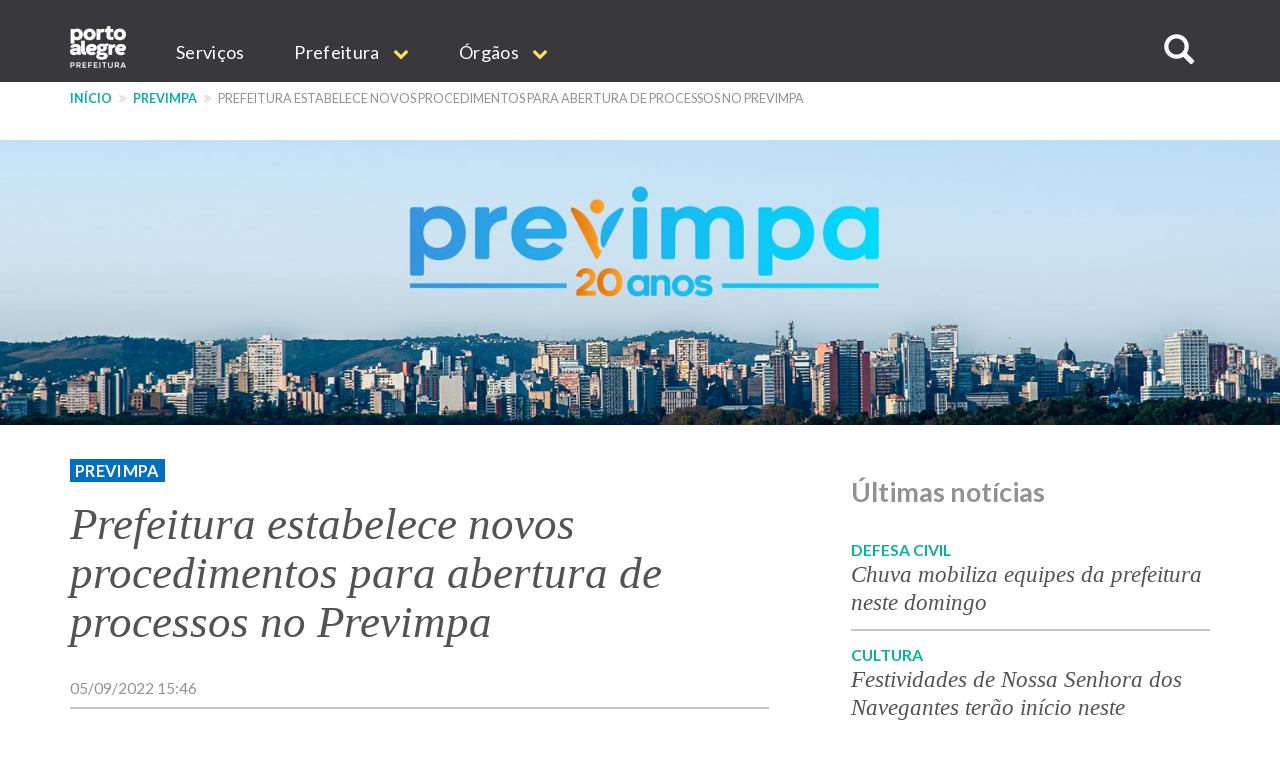

--- FILE ---
content_type: text/css
request_url: https://www.prefeitura.poa.br/modules/calendar/css/calendar_multiday.css?sus9da
body_size: 3582
content:
/**
 * Calendar calendar table styles.
 */
.calendar-calendar tr.odd, .calendar-calendar tr.even {
  background-color: #fff;
}
.calendar-calendar table {
  border-collapse: collapse;
  border-spacing: 0;
  margin: 0 auto;
  padding: 0;
  width: 100%; /* Setting at 100% causes problem in Internet Explorer. */
}
.calendar-calendar .month-view table {
  border: none;
  padding: 0;
  margin: 0;
  width: 100%;
}

/**
 * IE needs a little help to get the side by side tables to the right size
 */
.calendar-calendar .year-view td {
  width: 32%;
  padding: 1px;
  border: none;
}

.calendar-calendar .year-view td table td {
  width: 13%;
  padding: 0;
}

.calendar-calendar tr {
  padding: 0;
  margin: 0;
  background-color: white;
}
.calendar-calendar th {
  text-align: center;
  margin: 0;
}
.calendar-calendar th a {
  font-weight: bold;
}
.calendar-calendar td {
  width: 14%;
  border: 1px solid #ccc;
  color: #777;
  text-align: right;
  vertical-align: top;
  margin: 0;
  padding: 0;
}

/**
 * Simplify the mini calendar by removing borders.
 */
.calendar-calendar .mini {
  border: none;
}

/**
 * Format for the week number in the first cell.
 */
.calendar-calendar td.week {
  width: 1%;
  min-width: 1%;
 }
.calendar-calendar .week {
  clear: both;
  font-style: normal;
  color: #555;
  font-size: 0.8em;
}

/**
 * IE6 does not support min-height, using Min-Height fast hack from
 * http://www.dustindiaz.com/min-height-fast-hack .
 */
.calendar-calendar .inner {
  height: auto !important;
  height: 5em;
  padding: 0;
  margin: 0;
}
.calendar-calendar .inner div {
  padding: 0;
  margin: 0;
}
/**
 * Make sure paragraphs buried in calendar cells use padding, not margins, for
 * separation so the background color doesn't come through.
 */
.calendar-calendar .inner p {
  padding: 0 0 .8em 0;
  margin: 0;
}
.calendar-calendar td a {
  font-weight: bold;
  text-decoration: none;
}
.calendar-calendar td a:hover {
  text-decoration: underline;
}
.calendar-calendar td.year,
.calendar-calendar td.month {
  text-align: center;
}

/**
 * Format days of the week header cells.
 */
.calendar-calendar th.days {
  color: #ccc;
  background-color: #224;
  text-align: center;
  padding: 1px;
  margin: 0;
 }

/**
 * Floating day number div.
 */
.calendar-calendar div.day {
  float: right;
  text-align: center;
  padding: 0.125em 0.25em 0 0.25em;
  margin: 0;
  background-color: #f3f3f3;
  border: 1px solid gray;
  border-width: 0 0 1px 1px;
  clear: both;
  width: 1.5em;
}

/**
 * Individual node container.
 */
.calendar-calendar div.calendar {
  background-color: #fff;
  border: solid 1px #ddd;
  text-align: left;
  margin: 0 .25em .25em 0;
  width: 96%;
  float: right; /* needed to keep IE from hiding the floating day number */
  clear: both;
}
/**
 * No floating of day view content because there is no floating day number.
 */
.calendar-calendar .day-view div.calendar {
  float: none;
  width: 98%;
  margin: 1% 1% 0 1%;
}

.calendar-calendar div.title {
  font-size:.8em;
  text-align: center;
}

.calendar-calendar div.title a {
  color: #000;
}
.calendar-calendar div.title a:hover {
  color: #c00;
}
.calendar-calendar .content {
  clear: both;
  padding: 3px;
  padding-left: 5px;
}
.calendar div.form-item {
  white-space: normal;
}

table td.mini,
table th.mini,
table.mini td.week {
  padding: 0 1px 0 0;
  margin: 0;
  }
table td.mini a {
  font-weight: normal;
}
.calendar-calendar .mini-day-off {
  padding: 0px;
}
.calendar-calendar .mini-day-on {
  padding: 0px;
}
table .mini-day-on a {
  text-decoration: underline;
}
.calendar-calendar .mini .title {
  font-size: .8em;
}
.mini .calendar-calendar .week {
  font-size: .7em;
}
.mini-row {
  width: 100%;
  border: none;
}
.mini{
  width: 32%;
  vertical-align: top;
}

/**
 * Formatting for the legend stripe and block.
 */
.calendar-calendar .stripe {
  height: 5px;
  width: auto;
  font-size:1px !important;
  line-height:1px !important;
}
.calendar-calendar .day-view .stripe {
  width: 100%;
}
table.calendar-legend {
  background-color: #ccc;
  width: 100%;
  margin: 0;
  padding: 0;
}
table.calendar-legend tr.odd .stripe,
table.calendar-legend tr.even .stripe {
  height: 12px !important;
  font-size: 9px !important;
  line-height: 10px !important;
}
.calendar-legend td {
  text-align: left;
  padding-left: 5px;
}

.calendar-empty {
  font-size: 1px;
  line-height: 1px;
}

/**
 * Formatting for the full day view.
 */
.calendar-calendar td.calendar-agenda-hour {
  text-align: right;
  border: none;
  border-top: 1px solid #CCCCCC;
  padding-top: .25em;
  width: 1%;
}
.calendar-calendar td.calendar-agenda-no-hours {
  min-width: 1%;
}
.calendar-calendar td.calendar-agenda-hour .calendar-hour {
  font-size: 1.2em;
  font-weight: bold;
}
.calendar-calendar td.calendar-agenda-hour .calendar-ampm {
  font-size: 1em;
}
.calendar-calendar td.calendar-agenda-items {
  border: 1px solid #CCCCCC;
  text-align: left;
}
.calendar-calendar td.calendar-agenda-items div.calendar {
  width: auto;
  padding: .25em;
  margin: 0;
}
.calendar-calendar div.calendar div.inner .calendar-agenda-empty {
  width: 100%;
  text-align: center;
  vertical-align: middle;
  padding: 1em 0;
  background-color: #fff;
}

/**
 * The popup date selector for jumping to a new date.
 */
.calendar-date-select form {
  text-align: right;
  float: right;
  width: 25%;
}
.calendar-date-select div,
.calendar-date-select input,
.calendar-date-select label {
  text-align: right;
  padding: 0;
  margin: 0;
  float: right;
  clear: both;
}
.calendar-date-select .description {
  float: right;
}
.calendar-label {
  font-weight: bold;
  display: block;
  clear: both;
}

.calendar-calendar div.date-nav {
  background-color: #ccc;
  color: #777;
  padding: 0.2em;
  width: auto;
  border: 1px solid #ccc;
}
.calendar-calendar div.date-nav a,
.calendar-calendar div.date-nav h3 {
  color: #777;
  text-decoration: none;
}
.calendar-calendar th.days {
  background-color: #eee;
  color: #777;
  font-weight: bold;
  border: 1px solid #ccc;
}
.calendar-calendar td.empty {
  background: #ccc;
  border-color: #ccc;
  color: #cc9;
}
.calendar-calendar table.mini td.empty {
  background: #fff;
  border-color: #fff;
}
.calendar-calendar td div.day {
  border: 1px solid #ccc;
  border-top: none;
  border-right: none;
  margin-bottom: 2px;
}
.calendar-calendar td .inner div,
.calendar-calendar td .inner div a {
  background: #eee;
}

/**
 * Set small font size for all items in calendar div, themes can override this.
 * Use x-small instead of em to avoid multiplying effect in nested items.
 */
.calendar-calendar div.calendar {
  border: none;
  font-size: x-small;
}
.calendar-calendar td .inner div.calendar div,
.calendar-calendar td .inner div.calendar div a {
  border: none;
  background: #ffc;
  padding: 0;
}
.calendar-calendar td .inner div.calendar div.calendar-more,
.calendar-calendar td .inner div.calendar div.calendar-more a {
  color: #444;
  background: #fff;
  text-align: right;
}
.calendar-calendar td .inner .view-field,
.calendar-calendar td .inner .view-field a {
  color: #444;
  font-weight: normal;
}

.calendar-calendar td span.date-display-single,
.calendar-calendar td span.date-display-start,
.calendar-calendar td span.date-display-end,
.calendar-calendar td span.date-display-separator {
  font-weight: bold;
}
.calendar-calendar td .inner div.day a {
  color: #4b85ac;
}
.calendar-calendar tr td.today,
.calendar-calendar tr.odd td.today,
.calendar-calendar tr.even td.today {
  background-color: #C3D6E4;
}
.calendar-calendar td .inner div.calendar div div.view-data-node-data-field-date-field-date-value {
}

/**
 * The following are not used by default but are available for themes.
 */
.calendar-calendar td.past {}
.calendar-calendar td.future {}
.calendar-calendar td.has-events {}
.calendar-calendar td.has-no-events {}

/**
 * Multi day styles.
 */
.calendar-calendar tbody {
  border-top: none;
}

.calendar-calendar .month-view .full .inner,
.calendar-calendar .week-view .full .multi-day .inner {
  height: auto;
  min-height: auto;
}
.calendar-calendar .week-view .full .calendar-agenda-hour,
.calendar-calendar .month-view .full .single-day .inner .view-item {
  float: left;
  width: 100%;
}

.calendar-calendar .week-view .full .calendar-agenda-hour,
.calendar-calendar .day-view .full .calendar-agenda-hour {
  padding-right: 2px;
}

.calendar-calendar .week-view .full .calendar-agenda-hour {
  width: 6%;
  min-width: 0px;
}

.calendar-calendar .week-view .full .days {
  width: 13%;
}

.calendar-calendar .month-view .full div.calendar,
.calendar-calendar .week-view .full div.calendar,
.calendar-calendar .day-view div.calendar {
  width: auto;
}

.calendar-calendar .month-view .full tr.date-box,
.calendar-calendar .month-view .full tr.date-box td,
.calendar-calendar .month-view .full tr.multi-day,
.calendar-calendar .month-view .full tr.multi-day td {
  height: 19px;
  max-height: 19px;
}

.calendar-calendar .month-view .full tr.single-day .no-entry,
.calendar-calendar .month-view .full tr.single-day .no-entry .inner {
  height: 44px !important;
  line-height: 44px;
}

.calendar-calendar .month-view .full tr.single-day .noentry-multi-day,
.calendar-calendar .month-view .full tr.single-day .noentry-multi-day .inner {
  height: 22px !important;
  line-height: 22px;
}

.calendar-calendar .month-view .full td,
.calendar-calendar .week-view .full td,
.calendar-calendar .day-view  td {
  vertical-align: top;
  padding: 1px 2px 0 2px
}

.calendar-calendar .month-view .full td.date-box {
  height: 1%;
  border-bottom: 0px;
  padding-bottom: 2px;
}

.calendar-calendar .month-view .full .week {
  font-size: inherit;
}

.calendar-calendar .month-view .full .week a,
.calendar-calendar .week-view .full .week a {
  color: #4b85ac;
}

.calendar-calendar .month-view .full td .inner div.day,
.calendar-calendar .month-view .full td .inner div.day a {
  border: none;
  background: none;
  margin-bottom: 0px;
}

.calendar-calendar .month-view .full td.date-box .inner,
.calendar-calendar .week-view .full td.date-box .inner {
  min-height: inherit;
}

.calendar-calendar .month-view .full td.multi-day,
.calendar-calendar .week-view .full td.multi-day {
  border-top: 0px;
  border-bottom: 0px;
}

.calendar-calendar .week-view .full .first td.multi-day {
  border-top: 1px solid #CCCCCC;
}

.calendar-calendar .month-view .full td.single-day {
  border-top: 0px;
}

.calendar-calendar .month-view .full td.multi-day .inner,
.calendar-calendar .week-view .full td.multi-day .inner,
.calendar-calendar .day-view .full td.multi-day .inner {
  min-height: inherit;
  width: auto;
  position: relative;
}

.calendar-calendar .month-view .full td.multi-day.no-entry {
  min-height: 0px;
}

.calendar-calendar .month-view .full td.single-day .calendar-empty,
.calendar-calendar .month-view .full td.single-day.empty,
.calendar-calendar .month-view .full td.date-box.empty {
  background: #F4F4F4;
}

.calendar-calendar .month-view .full td.single-day .inner div,
.calendar-calendar .month-view .full td.single-day .inner div a ,
.calendar-calendar .month-view .full td.multi-day .inner div,
.calendar-calendar .month-view .full td.multi-day .inner div a ,
.calendar-calendar .month-view .full td .inner div.calendar.monthview div,
.calendar-calendar .month-view .full td .inner div.calendar.monthview div a,
.calendar-calendar .week-view .full td.single-day .inner div,
.calendar-calendar .week-view .full td.single-day .inner div a ,
.calendar-calendar .week-view .full td.multi-day .inner div,
.calendar-calendar .week-view .full td.multi-day .inner div a ,
.calendar-calendar .week-view .full td .inner div.calendar.weekview div,
.calendar-calendar .week-view .full td .inner div.calendar.weekview div a,
.calendar-calendar .day-view .full td .inner div.view-item,
.calendar-calendar .day-view .full td .inner div.calendar div,
.calendar-calendar .day-view .full td .inner div.calendar div a {
  background: none;
}

.calendar-calendar .day-view .full td .inner div.calendar div,
.calendar-calendar .day-view .full td .inner div.calendar div a {
  margin: 0px 3px;
}

.calendar-calendar .day-view .full td .inner div.calendar div.stripe {
  margin: 0px;
}

.calendar-calendar .month-view .full tr td.today,
.calendar-calendar .month-view .full tr.odd td.today,
.calendar-calendar .month-view .full tr.even td.today {
  background: none;
  border-left: 2px solid #7C7F12;
  border-right: 2px solid #7C7F12;
}

.calendar-calendar .month-view .full td.date-box.today {
  border-width: 2px 2px 0px 2px;
  border-style: solid;
  border-color: #7C7F12;
}

.calendar-calendar .month-view .full tr td.single-day.today {
  border-bottom: 2px solid #7C7F12;
}

.calendar-calendar .month-view .full tr td.multi-day.starts-today {
  border-left: 2px solid #7C7F12;
}

.calendar-calendar .month-view .full tr td.multi-day.ends-today {
  border-right: 2px solid #7C7F12;
}

.calendar-calendar .month-view .full tr td.multi-day,
.calendar-calendar .month-view .full tr td.single-day {
  border-top: 0px;
}

.calendar-calendar .month-view .full tr td.multi-day,
.calendar-calendar .month-view .full tr td.date-box {
  border-bottom: 0px;
}

.calendar-calendar .month-view .full .inner .monthview,
.calendar-calendar .week-view .full .inner .weekview,
.calendar-calendar .day-view .full .inner .dayview {
  -moz-border-radius: 5px;
  border-radius: 5px;
  width: auto;
  float: none;
  display: block;
  margin: .25em auto;
  position: relative;
}

.calendar-calendar .month-view .full td.single-day div.monthview,
.calendar-calendar .week-view .full td.single-day div.weekview,
.calendar-calendar .day-view .full td.single-day div.dayview {
  background: #ffc;
  width: auto;
  padding: 0px 3px;
  overflow: hidden;
}

.calendar-calendar .month-view .full td.single-day .calendar-more div.monthview {
  background: none;
}

.calendar-calendar .day-view td div.dayview {
  padding: 0px;
}

.calendar-calendar .month-view .full td.multi-day div.monthview,
.calendar-calendar .week-view .full td.multi-day div.weekview,
.calendar-calendar .day-view .full td.multi-day div.dayview {
  background: #74a5d7;
  height: 1.9em;
  overflow: hidden;
  margin: 0px auto;
  color: #ffffff;
  position: relative;
}

.calendar-calendar .week-view .full td.multi-day div.weekview {
  height: 3.5em;
}

.calendar-calendar .month-view .full td.multi-day .inner .view-field,
.calendar-calendar .month-view .full td.multi-day .inner .view-field a,
.calendar-calendar .week-view .full td.multi-day .inner .view-field,
.calendar-calendar .week-view .full td.multi-day .inner .view-field a,
.calendar-calendar .day-view .full td.multi-day .inner .view-field,
.calendar-calendar .day-view .full td.multi-day .inner .view-field a {
  color: #ffffff;
}

.calendar-calendar .full td.multi-day .calendar .view-field,
.calendar-calendar .full td.single-day .calendar .view-field {
}

.calendar-calendar .day-view .full td.multi-day div.dayview,
.calendar-calendar .week-view .full td.multi-day div.weekview {
  margin-bottom: 2px;
}

.calendar-calendar .month-view .full td.multi-day .calendar.monthview .view-field {
  white-space: nowrap;
  float: left;
  margin-right: 3px;
}

.calendar-calendar .week-view .full td.multi-day .calendar.weekview .view-field {
  white-space: nowrap;
  display: inline;
  margin-right: 3px;
}

.calendar-calendar .day-view .full td.multi-day .calendar.weekview .view-field {
  display: block;
}

.calendar-calendar .month-view .full td.multi-day .calendar.monthview .contents,
.calendar-calendar .week-view .full td.multi-day .calendar.weekview .contents {
  position: absolute;
  width: 3000px;
  left: 5px;
}

.calendar-calendar .day-view td .stripe,
.calendar-calendar .month-view .full td .stripe,
.calendar-calendar .week-view .full td .stripe {
  -moz-border-radius: 5px 5px 0px 0px;
  border-radius: 5px 5px 0px 0px;
  left: 0px;
  top: 0px;
  width: 100%;
  height: 3px;
  z-index: 2;
}

.calendar-calendar .full td.single-day .continuation,
.calendar-calendar .full td.single-day .continues,
.calendar-calendar .full td.single-day .cutoff {
  display: none;
}

.calendar-calendar .month-view .full td.multi-day  .inner .monthview .continuation,
.calendar-calendar .week-view .full td.multi-day  .inner .weekview .continuation {
  float:left;
  margin-right: 3px;
  height: 1.9em;
}

.calendar-calendar .week-view .full td.multi-day  .inner .weekview .continuation {
  height: 2.75em;
  padding-top: 0.75em;
  margin-right: 8px;
}

.calendar-calendar .month-view .full td.multi-day .inner .monthview .continues,
.calendar-calendar .month-view .full td.multi-day .inner .monthview .cutoff,
.calendar-calendar .week-view .full td.multi-day .inner .weekview .continues,
.calendar-calendar .week-view .full td.multi-day .inner .weekview .cutoff {
  position: absolute;
  right: 0px !important;
  right: -1px;
  width: 10px;
  text-align: left;
  background: #74a5d7;
  -moz-border-radius: 0px 5px 5px 0px;
  border-radius: 0px 5px 5px 0px;
  height: 1.9em;
  padding-left: 6px;
  z-index: 1;
}

.calendar-calendar .week-view .full td.multi-day .inner .weekview .continues,
.calendar-calendar .week-view .full td.multi-day .inner .weekview .cutoff {
  height: 2.75em;
  padding-top: 0.75em;
}

.calendar-calendar .month-view .full td.multi-day .inner .monthview .cutoff,
.calendar-calendar .week-view .full td.multi-day .inner .weekview .cutoff {
  width: 8px;
  padding-left: 0px;
}

.calendar-calendar .week-view .full td.multi-day {
  padding: 2px;
}

.calendar-calendar .week-view td.single-day div.calendar {
  width: 100%;
  padding-left: 0px;
  padding-right: 0px;
}

.calendar-calendar .week-view .full tr.last td.multi-day {
  border-bottom:1px solid #CCCCCC;
}

/**
 * Restyle Header.
 */
.view .date-nav-wrapper .clear-block {
  margin-bottom: 10px;
}

.view .date-nav-wrapper  {
  position: relative;
  margin-top: 5px;
  width: 100%;
}

.view .date-nav-wrapper .date-nav {
  background-color: transparent;
  border: 0px;
  height: 30px;
  height: auto;
  min-height: 30px;
  position: relative;
  margin-bottom: 10px;
}

.view .date-nav-wrapper .date-prev a,
.view .date-nav-wrapper .date-next a {
  text-decoration: none;
  color: inherit;
  font-size: 12px;
}

.view .date-nav-wrapper.date-nav a:hover {
  text-decoration: underline;
}

.view .date-nav-wrapper .date-prev {
  -moz-border-radius: 5px 0 0 5px;
  border-radius: 5px 0 0 5px;
  background: none repeat scroll 0 0 #dfdfdf;
  float: none;
  padding: 5px 0;
  position: absolute;
  right: 60px;
  left: auto;
  text-align: right;
  top: 0px;
  width: auto;
  z-index: 1;
  font-size: 12px;
}

.block-views .view .date-nav-wrapper .date-prev {
  left: 0;
  right: auto;
}

.view .date-nav-wrapper .date-prev a {
  margin-left: 10px;
  font-weight: bold;
}

.view .date-nav-wrapper .date-heading {
  position: relative;
  width: 100%;
  top: 0px;
  text-align: center;
  z-index: 0;
}

.view .date-nav-wrapper .date-heading h3 {
  line-height: 30px;
  font-size: 1.7em;
}

.view .date-nav-wrapper .date-next {
  -moz-border-radius: 0px 5px 5px 0px;
  border-radius: 0px 5px 5px 0px;
  background: none repeat scroll 0 0 #dfdfdf;
  float: none;
  padding: 5px 0;
  position: absolute;
  right: 0px;
  text-align: right;
  top: 0px;
  width: auto;
  z-index: 1;
  font-size: 12px;
}

.view .date-nav-wrapper .date-next a {
  margin-right: 10px;
  font-weight: bold;
}

.attachment .calendar-calendar {
  margin-top: 20px;
  clear: both;
}

.calendar-calendar th a,
.attachment .calendar-calendar th {
  background-color: transparent;
  border: 0px;
}

.attachment .calendar-calendar th.calendar-agenda-hour {
  color: #777777;
  font-weight: bold;
  text-align: right;
}

.view-calendar .feed-icon {
  margin-top: 5px;
}

.view table.mini .date-prev,
.view table.mini .date-next {
  background: none;
}

.date-nav div.date-prev,
.date-nav div.date-next,
.date-nav {
  width:auto;
}

ul.calendar-links,
.region-content ul.calendar-links {
  margin:0;
  padding:0;
}

.year-view div.month-view div.date-nav {
  background-color: #DFDFDF;
  min-height: 20px;
}
